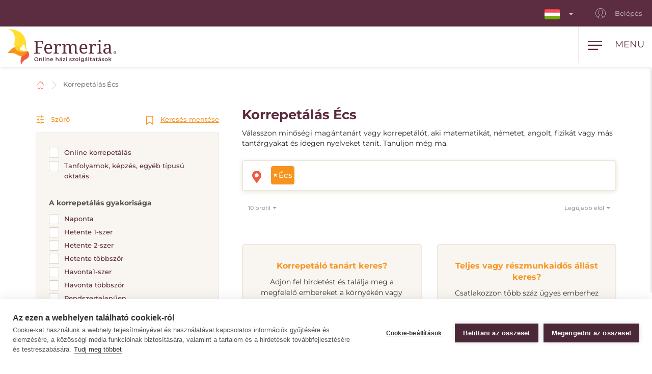

--- FILE ---
content_type: text/html; charset=utf-8
request_url: https://www.fermeria.hu/korrepetalas-ecs
body_size: 8287
content:
<!DOCTYPE html>
<html lang="hu">
<head>
    <meta name="viewport" content="user-scalable=no, width=device-width, initial-scale=1, maximum-scale=1">
    <meta http-equiv="X-UA-Compatible" content="IE=edge,chrome=1">
    <meta charset="UTF-8">
    <meta name="robots" content="index,follow">

    <title id="snippet--title">        Korrepetálás Écs
 | Fermeria</title>
    <meta name="keywords" content="        Korrepetálás Écs
">
    <meta name="description" content="        Oktatás személyesen és online Écs. Minőségi korrepetálás matematikából, németből, angolból, fizikából. Egyéni és csoportos. 
">

    <link rel="apple-touch-icon" sizes="57x57" href="/assets/favicon/apple-icon-57x57.png">
    <link rel="apple-touch-icon" sizes="60x60" href="/assets/favicon/apple-icon-60x60.png">
    <link rel="apple-touch-icon" sizes="72x72" href="/assets/favicon/apple-icon-72x72.png">
    <link rel="apple-touch-icon" sizes="76x76" href="/assets/favicon/apple-icon-76x76.png">
    <link rel="apple-touch-icon" sizes="114x114" href="/assets/favicon/apple-icon-114x114.png">
    <link rel="apple-touch-icon" sizes="120x120" href="/assets/favicon/apple-icon-120x120.png">
    <link rel="apple-touch-icon" sizes="144x144" href="/assets/favicon/apple-icon-144x144.png">
    <link rel="apple-touch-icon" sizes="152x152" href="/assets/favicon/apple-icon-152x152.png">
    <link rel="apple-touch-icon" sizes="180x180" href="/assets/favicon/apple-icon-180x180.png">
    <link rel="icon" type="image/png" sizes="192x192" href="/assets/favicon/android-icon-192x192.png">
    <link rel="icon" type="image/png" sizes="32x32" href="/assets/favicon/favicon-32x32.png">
    <link rel="icon" type="image/png" sizes="96x96" href="/assets/favicon/favicon-96x96.png">
    <link rel="icon" type="image/png" sizes="16x16" href="/assets/favicon/favicon-16x16.png">
    <link rel="manifest" href="/assets/favicon/manifest.json">

    <meta name="msapplication-TileColor" content="#ffffff">
    <meta name="msapplication-TileImage" content="/assets/favicon/ms-icon-144x144.png">
    <meta name="theme-color" content="#ffffff">

<link rel="stylesheet" type="text/css" href="/webtemp/cssloader-2e325c818679.css?1765799516">
    <link rel="stylesheet" type="text/css" href="/assets/fonts/icomoon/style.css">

    <meta name="author" content="Fermeria">
    <meta property="og:title" content="        Korrepetálás Écs
">
    <meta property="og:url" content="https://www.fermeria.hu/korrepetalas-ecs">
    <meta property="og:site_name" content="Fermeria">
    <meta property="og:description" content="        Oktatás személyesen és online Écs. Minőségi korrepetálás matematikából, németből, angolból, fizikából. Egyéni és csoportos. 
">
    <meta property="og:type" content="website">

        <meta property="og:image" content="https://www.fermeria.hu/thumbs/400x400-fix-80/1-8333-seo-doucovanie.jpg">
        <meta property="og:image:width" content="400">
        <meta property="og:image:height" content="400">


    <meta name="facebook-domain-verification" content="zygorpaz7d8joh8m7stj2t9nm66n8w" />
<script type="text/javascript">
var cpm = {};
(function(h,u,b){
var d=h.getElementsByTagName("script")[0],e=h.createElement("script");
e.async=true;e.src='https://cookiehub.net/c2/08aa1b02.js';
e.onload=function(){u.cookiehub.load(b);};
d.parentNode.insertBefore(e,d);
})(document,window,cpm);
</script>

    <!-- display the login prompt -->
<script src="https://accounts.google.com/gsi/client" async defer></script>
    <div id="g_id_onload"
         data-client_id="264563794906-ttcn7lbbv96scujsa8fnth5nm4cj606i.apps.googleusercontent.com"
         data-context="signin"
         data-callback="googleLoginEndpoint"
         data-close_on_tap_outside="false">
    </div>

<script>
    // callback function that will be called when the user is successfully logged-in with Google
    function googleLoginEndpoint(googleUser) {
        $.nette.ajax({
            method: "POST",
            url: "https://www.fermeria.hu/korrepetalas-ecs?do=GoogleOneTapAuthorize",
            data: {"id_token":googleUser.credential}
        }).done(function(payload) {
            console.log(payload);
        });
    }
</script>


        <script>
            window.dataLayer = window.dataLayer || [];
            function gtag(){ dataLayer.push(arguments) };
        </script>

        <script>





        </script>

        <!-- Google Tag Manager -->
        <script>
            (function(w,d,s,l,i){ w[l]=w[l]||[];w[l].push({ 'gtm.start':
                    new Date().getTime(),event:'gtm.js'});var f=d.getElementsByTagName(s)[0],
                j=d.createElement(s),dl=l!='dataLayer'?'&l='+l:'';j.async=true;j.src=
                'https://www.googletagmanager.com/gtm.js?id='+i+dl;f.parentNode.insertBefore(j,f);
            })(window,document,'script','dataLayer',"GTM-TG8W9LG");
        </script>
        <!-- End Google Tag Manager -->

            <link rel="canonical" href="https://www.fermeria.hu/korrepetalas-ecs">

</head>

<body  class="page page-hu     noscroll
 " id="bodySetting" data-filter-country="Adja meg a munkavégzés helyét vagy irányítószámát">

    <!-- Google Tag Manager (noscript) -->
    <noscript><iframe src="https://www.googletagmanager.com/ns.html?id=GTM-TG8W9LG" height="0" width="0" style="display:none;visibility:hidden"></iframe></noscript>
    <!-- End Google Tag Manager (noscript) -->



    <div class="blur-filter">
        <main>
            <div class="container">    <ol class="breadcrumb hidden-print" vocab="http://schema.org/" typeof="BreadcrumbList">
        <li property="itemListElement" typeof="ListItem">
            <a property="item" typeof="WebPage" href="/">
                <img loading="lazy" src="/assets/icons/home.svg" width="19" height="17" alt="Honlap">
                <span property="name" class="hidden">Honlap</span>
            </a>
            <meta property="position" content="1">
        </li>
        <li>
            <a href="/korrepetalas">
                    Korrepetálás Écs
            </a>
        </li>
    </ol>
</div>

<div id="snippet--flashes"></div>

<div class="container-fluid text-center">
</div><div class="container">
    <div id="snippet--resultxs">
        <h1 class="h3 hidden-lg hidden-md h3-xs">
                Korrepetálás Écs
        </h1>
            <div class="intro-list hidden-lg hidden-md">
                <p>Válasszon minőségi magántanárt vagy korrepetálót, aki matematikát, németet, angolt, fizikát vagy más tantárgyakat és idegen nyelveket tanít. Tanuljon még ma.</p>

            </div>
    </div>

<div class="filter-county-calendar-container hidden-lg hidden-md">
        <div class="filter-country">
            <select multiple="multiple" id="locality-filter-country-xs" name="locality">
                    <option value='108688' selected>Écs</option>
            </select>
        </div>
</div>

<div class="result-county-calendar-container hidden-lg hidden-md" id="calendarContent_xs">
    <div class="filter-date">
        <span>Nap</span>
        <input type="text" class="form-control">
    </div>
    <div class="filter-date-from">
        <span>Feladó</span>
        <input type="text" class="form-control">
    </div>
    <div class="filter-date-to">
        <span>Meddig</span>
        <input type="text" class="form-control">
    </div>
</div>
    <div class="profile-list-container">
        <div class="profile-lists-filter">
<div class="filter-heading">
    <div class="opencloseFilter">
        <img loading="lazy" class="icon" src="/assets/icons/filter-new.svg" alt="Szűrő">
        Szűrő
    </div>
    <div>
        <img loading="lazy" class="icon" src="/assets/icons/bookmark.svg" alt="Keresés mentése">
        <a href="javascript:void(0)" data-toggle="modal" data-target="#search-filter-modal">
            Keresés mentése
        </a>
    </div>
</div>
<hr class="filter-hr">
<div class="filter-content ">

    <div id="online-info">
        <label class="filter-label ">
            <span class="filter-label-bg"></span>
            <input type="checkbox" onchange="changeFilter('online');" id="online_1" name="online_1" value="1" >
            Online korrepetálás
        </label>
    </div>

    <div id="curse-info">
        <label class="filter-label ">
            <span class="filter-label-bg"></span>
            <input type="checkbox" onchange="changeFilter('curse');" id="curse_1" name="curse_1" value="1" >
            Tanfolyamok, képzés, egyéb típusú oktatás
        </label>
    </div>

    <span class="h4 filter-sub-h">A korrepetálás gyakorisága</span>
    <div id="frequency-info">
        <label class="filter-label ">
            <span class="filter-label-bg"></span>
            <input type="checkbox" onchange="changeFilter('frequency');" id="frequency_1" name="frequency_1" value="1" >
            Naponta
        </label>
        <label class="filter-label ">
            <span class="filter-label-bg"></span>
            <input type="checkbox" onchange="changeFilter('frequency');" id="frequency_2" name="frequency_2" value="1" >
            Hetente 1-szer
        </label>
        <label class="filter-label ">
            <span class="filter-label-bg"></span>
            <input type="checkbox" onchange="changeFilter('frequency');" id="frequency_3" name="frequency_3" value="1" >
            Hetente 2-szer
        </label>
        <label class="filter-label ">
            <span class="filter-label-bg"></span>
            <input type="checkbox" onchange="changeFilter('frequency');" id="frequency_4" name="frequency_4" value="1" >
            Hetente többször
        </label>
        <label class="filter-label ">
            <span class="filter-label-bg"></span>
            <input type="checkbox" onchange="changeFilter('frequency');" id="frequency_5" name="frequency_5" value="1" >
            Havonta1-szer
        </label>
        <label class="filter-label ">
            <span class="filter-label-bg"></span>
            <input type="checkbox" onchange="changeFilter('frequency');" id="frequency_6" name="frequency_6" value="1" >
            Havonta többször
        </label>
        <label class="filter-label ">
            <span class="filter-label-bg"></span>
            <input type="checkbox" onchange="changeFilter('frequency');" id="frequency_7" name="frequency_7" value="1" >
            Rendszertelenűen
        </label>
    </div>

    <span class="h4 filter-sub-h">Elvárt fizetés</span>
    <div id="salary-info">
        <input style="width: 100%" name="limit" id="slider" data-slider-id='slider' type="text" data-slider-min="0" data-slider-max="1000" data-slider-step="1" data-slider-value="[0,1000]">

        <div class="salary-info-box">
            <input id="filterMin" class="form-control form-control-min input-sm" value="0" disabled>
            -
            <input id="filterMax" class="form-control form-control-max input-sm" value="1000" disabled>

            Ft/óra
        </div>
    </div>

    <span class="h4 filter-sub-h">Tantárgyak</span>
    <div id="subject-info">
        <label class="filter-label ">
            <span class="filter-label-bg"></span>
            <input type="checkbox" onchange="changeFilter('subject');" id="subject_11" name="subject_11" value="1" >
            magyar nyelv és irodalom
        </label>
        <label class="filter-label ">
            <span class="filter-label-bg"></span>
            <input type="checkbox" onchange="changeFilter('subject');" id="subject_1" name="subject_1" value="1" >
            matematika
        </label>
        <label class="filter-label ">
            <span class="filter-label-bg"></span>
            <input type="checkbox" onchange="changeFilter('subject');" id="subject_2" name="subject_2" value="1" >
            kémia
        </label>
        <label class="filter-label ">
            <span class="filter-label-bg"></span>
            <input type="checkbox" onchange="changeFilter('subject');" id="subject_3" name="subject_3" value="1" >
            történelem
        </label>
        <label class="filter-label ">
            <span class="filter-label-bg"></span>
            <input type="checkbox" onchange="changeFilter('subject');" id="subject_4" name="subject_4" value="1" >
            fizika
        </label>
        <label class="filter-label ">
            <span class="filter-label-bg"></span>
            <input type="checkbox" onchange="changeFilter('subject');" id="subject_5" name="subject_5" value="1" >
            informatika
        </label>
        <label class="filter-label ">
            <span class="filter-label-bg"></span>
            <input type="checkbox" onchange="changeFilter('subject');" id="subject_6" name="subject_6" value="1" >
            biológia
        </label>
        <label class="filter-label ">
            <span class="filter-label-bg"></span>
            <input type="checkbox" onchange="changeFilter('subject');" id="subject_7" name="subject_7" value="1" >
            földrajz
        </label>
        <label class="filter-label ">
            <span class="filter-label-bg"></span>
            <input type="checkbox" onchange="changeFilter('subject');" id="subject_8" name="subject_8" value="1" >
            állampolgári ismeretek
        </label>
    </div>

    <span class="h4 filter-sub-h">Idegen nyelvek</span>
    <div id="language-info">
        <label class="filter-label ">
            <span class="filter-label-bg"></span>
            <input type="checkbox" onchange="changeFilter('language');" id="language_9" name="language_9" value="1" >
            szlovák
        </label>
        <label class="filter-label ">
            <span class="filter-label-bg"></span>
            <input type="checkbox" onchange="changeFilter('language');" id="language_10" name="language_10" value="1" >
            cseh
        </label>
        <label class="filter-label ">
            <span class="filter-label-bg"></span>
            <input type="checkbox" onchange="changeFilter('language');" id="language_1" name="language_1" value="1" >
            angol
        </label>
        <label class="filter-label ">
            <span class="filter-label-bg"></span>
            <input type="checkbox" onchange="changeFilter('language');" id="language_2" name="language_2" value="1" >
            német
        </label>
        <label class="filter-label ">
            <span class="filter-label-bg"></span>
            <input type="checkbox" onchange="changeFilter('language');" id="language_3" name="language_3" value="1" >
            spanyol
        </label>
        <label class="filter-label ">
            <span class="filter-label-bg"></span>
            <input type="checkbox" onchange="changeFilter('language');" id="language_4" name="language_4" value="1" >
            francia
        </label>
        <label class="filter-label ">
            <span class="filter-label-bg"></span>
            <input type="checkbox" onchange="changeFilter('language');" id="language_5" name="language_5" value="1" >
            olasz
        </label>
        <label class="filter-label ">
            <span class="filter-label-bg"></span>
            <input type="checkbox" onchange="changeFilter('language');" id="language_6" name="language_6" value="1" >
            orosz
        </label>
        <label class="filter-label ">
            <span class="filter-label-bg"></span>
            <input type="checkbox" onchange="changeFilter('language');" id="language_7" name="language_7" value="1" >
            magyar
        </label>
    </div>

    <span class="h4 filter-sub-h">Hangszerek</span>
    <div id="musical-info">
        <label class="filter-label ">
            <span class="filter-label-bg"></span>
            <input type="checkbox" onchange="changeFilter('musical');" id="musical_1" name="musical_1" value="1" >
            zongora
        </label>
        <label class="filter-label ">
            <span class="filter-label-bg"></span>
            <input type="checkbox" onchange="changeFilter('musical');" id="musical_2" name="musical_2" value="1" >
            gitár
        </label>
        <label class="filter-label ">
            <span class="filter-label-bg"></span>
            <input type="checkbox" onchange="changeFilter('musical');" id="musical_3" name="musical_3" value="1" >
            harmonika
        </label>
        <label class="filter-label ">
            <span class="filter-label-bg"></span>
            <input type="checkbox" onchange="changeFilter('musical');" id="musical_4" name="musical_4" value="1" >
            hegedű
        </label>
        <label class="filter-label ">
            <span class="filter-label-bg"></span>
            <input type="checkbox" onchange="changeFilter('musical');" id="musical_5" name="musical_5" value="1" >
            ütőhangszerek
        </label>
        <label class="filter-label ">
            <span class="filter-label-bg"></span>
            <input type="checkbox" onchange="changeFilter('musical');" id="musical_6" name="musical_6" value="1" >
            fuvola
        </label>
        <label class="filter-label ">
            <span class="filter-label-bg"></span>
            <input type="checkbox" onchange="changeFilter('musical');" id="musical_7" name="musical_7" value="1" >
            szaxofon
        </label>
    </div>

    <a class="btn btn-transparent btn-block btn-reset hidden-xs hidden-sm" href="/korrepetalas">
        <img loading="lazy" src="/assets/icons/filter-reload.svg" class="svg-reset-icon" alt="A szűrők visszaállítása">
        A szűrők visszaállítása
    </a>
</div>

<div class="filter-footer hidden-md hidden-lg">
    <div class="row row5">
        <div class="col-xs-6">
            <a class="btn btn-orange btn-block opencloseFilter" href="javascript:void(0)">
                Szűrő alkalmazása
            </a>
        </div>
        <div class="col-xs-6">
            <a class="btn btn-silver btn-block" href="/korrepetalas">
                <img loading="lazy" src="/assets/icons/filter-reload.svg" class="svg-reset-icon" alt="A szűrők visszaállítása">
                A szűrők visszaállítása
            </a>
        </div>
    </div>
</div>

        </div>

        <div class="profile-lists-filter-results" id="snippet--result">
            <h2 class="h3 visible-lg visible-md">
                    Korrepetálás Écs
            </h2>

                <div class="intro-list visible-lg visible-md">
                    <p>Válasszon minőségi magántanárt vagy korrepetálót, aki matematikát, németet, angolt, fizikát vagy más tantárgyakat és idegen nyelveket tanít. Tanuljon még ma.</p>

                </div>

<div class="filter-county-calendar-container hidden-xs hidden-sm">
        <div class="filter-country">
            <select multiple="multiple" id="locality-filter-country" class="filter-before" name="locality">
                    <option value='108688' selected>Écs</option>
            </select>
        </div>
</div>

<div class="result-county-calendar-container hidden-xs hidden-sm" id="calendarContent">
    <div class="filter-date">
        <span>Nap</span>
        <input type="text" class="form-control">
    </div>
    <div class="filter-date-from">
        <span>Feladó</span>
        <input type="text" class="form-control">
    </div>
    <div class="filter-date-to">
        <span>Meddig</span>
        <input type="text" class="form-control">
    </div>
</div>
            <div class="order-container">
<span class="hidden fermeria-restriction" data-restriction=""></span>

<div class="form-limit">
    <select id="limit-listing" class="form-control ajaxselectpicker form-limit">
        <option value="10" selected>
            10 profil
        </option>
            <option value="20" >
                20 profil
            </option>
            <option value="50" >
                50 profil
            </option>
            <option value="100" >
                100 profil
            </option>
    </select>
</div>

<div class="form-order">
    <select id="order-listing" class="form-control ajaxselectpicker">
        <option value="1" selected>
            Legújabb elöl
        </option>
        <option value="2" >
            Legrégebbi elöl
        </option>
        <option value="3" >
            Bér, növekvő módon
        </option>
        <option value="4" >
            Bér, csökkenő módon
        </option>
        <option value="5" >
            Gyakorlat, növekvő módon
        </option>
        <option value="6" >
            Gyakorlat, csökkenő módon
        </option>
    </select>
</div>            </div>



            <div class="row mt30">
                    <div class="col-xs-12 mb30">
                    </div>
            </div>

<div class="intro-offer-wrapper">
    <div class="intro-offer">
        <h3 class="h5 c-orange text-center">
                Korrepetáló tanárt keres?
        </h3>

        <p class="text-center">
            Adjon fel hirdetést és találja meg a megfelelő embereket a környékén vagy akár más országokban.
        </p>


            <a class="btn-theme btn-block btn-yellow" href="/account/advertiser/tutorage">
                <img loading="lazy" src="/assets/icons/list-plus.svg" class="svg-btn-icon" alt="Adj fel egy hirdetést">
                Állásajánlat hozzáadása
            </a>
    </div>

    <div class="intro-offer">
        <h3 class="h5 c-orange">
            Teljes vagy részmunkaidős állást keres?
        </h3>

        <p class="text-center">
            Csatlakozzon több száz ügyes emberhez a portálon, és találjon teljes vagy részmunkaidős állást itthon vagy külföldön.
        </p>

            <a class="btn-theme btn-block btn-yellow" href="/account/nurse/tutorage">
                <img loading="lazy" src="/assets/icons/account-list-plus.svg" class="svg-btn-icon" alt="Hozzon létre egy profilt">
                Hozzon létre egy profilt
            </a>
    </div>
</div>        </div>
    </div>
</div>

<div class="filter-county-calendar-container" id="country_sticky">
        <div class="filter-country">
            <select multiple="multiple" id="locality-filter-country-sticky" name="locality">
                    <option value='108688' selected>Écs</option>
            </select>
        </div>

    <div class="filter-subheading">
        <div>
            <a class="opencloseFilter" href="javascript:void(0)"><img loading="lazy" class="icon" src="/assets/icons/filter-new.svg" alt="Szűrő"> Szűrő</a>
        </div>
        <div>
            <img loading="lazy" class="icon" src="/assets/icons/bookmark.svg" alt="Keresés mentése">
           <a href="javascript:void(0)" data-toggle="modal" data-target="#search-filter-modal">Keresés mentése</a>
        </div>
    </div>

</div>

<div id="bottom_sticky">
    <div class="bottom-sticky-container">

        <a href="/account/nurse/tutorage">
            <img loading="lazy" class="icon" src="/assets/icons/account-plus.svg" alt="Hozzon létre egy profilt">
            Hozzon létre egy profilt
        </a>

        <a href="/account/advertiser/tutorage">
            <img loading="lazy" class="icon" src="/assets/icons/sticky-list-plus.svg" alt="Adj fel egy hirdetést">
            Adj fel egy hirdetést
        </a>
    </div>
</div>        </main>

    <footer id="page-footer">
        <div class="container pre-footer">
            <div class="row">
                <div class="col-xs-12 col-lg-3">
                    <div class="logo-dropdown">
                        <a href="/">
                            <img loading="lazy" class="logo-footer" src="/images/page/4_4665_fermeria_hu-logo-slogan.svg" width="220" height="72" alt="Fermeria">
                        </a>
                        <div class="dropdown">
                            <button id="dLabel" type="button" data-toggle="dropdown" aria-haspopup="true" aria-expanded="false">
                                <img loading="lazy" src="/images/page/f_4_8926_hu.svg" class="img-flag" width="30" height="20" alt="Magyarország">
                                Magyarország
                                <span class="caret"></span>
                            </button>

                            <ul class="dropdown-menu" aria-labelledby="dLabel">
                                <li>
                                    <a href="https://www.fermeria.sk/">
                                        <img loading="lazy" src="/images/page/f_1_2513_sk.svg" alt="Szlovákia" width="30" height="20" class="img-flag">
                                        Szlovákia
                                    </a>
                                </li>
                                <li>
                                    <a href="https://www.fermeria.cz/">
                                        <img loading="lazy" src="/images/page/f_2_2393_cz.svg" alt="Cseh Köztársaság" width="30" height="20" class="img-flag">
                                        Cseh Köztársaság
                                    </a>
                                </li>
                                <li>
                                    <a href="https://www.fermeria.pl/">
                                        <img loading="lazy" src="/images/page/f_5_7615_pl.svg" alt="Lengyelország" width="30" height="20" class="img-flag">
                                        Lengyelország
                                    </a>
                                </li>
                                <li>
                                    <a href="https://www.fermeria.ro/">
                                        <img loading="lazy" src="/images/page/f_7_7234_ro.svg" alt="Románia" width="30" height="20" class="img-flag">
                                        Románia
                                    </a>
                                </li>
                                <li>
                                    <a href="https://www.fermeria.de/">
                                        <img loading="lazy" src="/images/page/f_3_6664_de.svg" alt="Németország" width="30" height="20" class="img-flag">
                                        Németország
                                    </a>
                                </li>
                                <li>
                                    <a href="https://www.fermeria.at/">
                                        <img loading="lazy" src="/images/page/f_8_6246_at.svg" alt="Ausztria" width="30" height="20" class="img-flag">
                                        Ausztria
                                    </a>
                                </li>
                                <li>
                                    <a href="https://www.fermeria.ch/">
                                        <img loading="lazy" src="/images/page/f_9_8637_ch.svg" alt="Svájc" width="30" height="20" class="img-flag">
                                        Svájc
                                    </a>
                                </li>
                            </ul>
                        </div>
                    </div>
                </div>

                <div class="col-xs-12 col-lg-7">
                    <nav id="nav-footer">
                        <div class="menu">
                            
                                    <a  href="/idosgondozas-idosek-gondozasa">
        Idősgondozás
    </a>


                                    <a  href="/gyermekgondozas">
        Gyermekgondozás
    </a>


                                    <a  href="/allatgondozas">
        Állatgondozás
    </a>


                                    <a  href="/hazi-segitseg">
        Házi segítség
    </a>


                                    <a  href="/korrepetalas">
        Korrepetálás
    </a>


                                    <a  href="/specialis-szakmak">
        Speciális szakmák
    </a>


                                    <a  href="/allasajanlatok">
        Állásajánlatokat
    </a>


                                    <a  href="/blog">
        Blog
    </a>


                                    <a  href="/rolunk">
        Rólunk
    </a>


                                    <a  href="/kapcsolatfelvetel">
        Kapcsolatfelvétel
    </a>

                        </div>
                    </nav>
                </div>

                <div class="col-xs-12 col-lg-2">
                    <a href="https://www.facebook.com/Fermeria-HU-106956735161157" target="_blank" class="follow-us">
                        <img loading="lazy" src="/assets/icons/fb.svg" alt="Kövessen minket" width="30" height="30"> Kövessen minket
                    </a>
                </div>
            </div>
        </div>

        <div class="container copy">
            <div class="row">
                <div class="col-xs-12 col-md-6 text-center-xs text-center-sm">
                    © Copyright 2012 - 2025 Fermeria® Minden jog fenntartva.
                </div>
                <div class="col-xs-12 col-md-6 text-center-xs text-center-sm text-right copy-link">
                    
    <a  href="/gyakran-ismetelt-kerdesek">
        GYIK
    </a>

    <a  href="/altalanos-szerzodesi-feltetelek">
        ÁSZF
    </a>

    <a  href="/adatvedelmi-tajekoztato">
        GDPR
    </a>

    <a  href="/a-tagsag-tipusai">
        Árlistában
    </a>
                </div>
            </div>
        </div>
    </footer>

<header id="page-header">
    <div class="top-nav  hidden-xs hidden-sm">
        <div class="row visible-lg visible-md">
            <nav class="col-xs-12 col-lg-12 text-right">
                    <ul class="login-nav">
                        <li class="menu-item-lang">
                            <div class="dropdown">
                                <button id="dLabelTop" type="button" data-toggle="dropdown" aria-haspopup="true" aria-expanded="false">
                                    <img loading="lazy" src="/images/page/f_4_8926_hu.svg" class="img-flag" width="30" height="20" alt="Magyarország">
                                    <span class="caret"></span>
                                </button>

                                <ul class="dropdown-menu" aria-labelledby="dLabelTop">
                                    <li>
                                        <a href="https://www.fermeria.sk/">
                                            <img loading="lazy" src="/images/page/f_1_2513_sk.svg" alt="Szlovákia" width="30" height="20" class="img-flag">
                                            Szlovákia
                                        </a>
                                    </li>
                                    <li>
                                        <a href="https://www.fermeria.cz/">
                                            <img loading="lazy" src="/images/page/f_2_2393_cz.svg" alt="Cseh Köztársaság" width="30" height="20" class="img-flag">
                                            Cseh Köztársaság
                                        </a>
                                    </li>
                                    <li>
                                        <a href="https://www.fermeria.pl/">
                                            <img loading="lazy" src="/images/page/f_5_7615_pl.svg" alt="Lengyelország" width="30" height="20" class="img-flag">
                                            Lengyelország
                                        </a>
                                    </li>
                                    <li>
                                        <a href="https://www.fermeria.ro/">
                                            <img loading="lazy" src="/images/page/f_7_7234_ro.svg" alt="Románia" width="30" height="20" class="img-flag">
                                            Románia
                                        </a>
                                    </li>
                                    <li>
                                        <a href="https://www.fermeria.de/">
                                            <img loading="lazy" src="/images/page/f_3_6664_de.svg" alt="Németország" width="30" height="20" class="img-flag">
                                            Németország
                                        </a>
                                    </li>
                                    <li>
                                        <a href="https://www.fermeria.at/">
                                            <img loading="lazy" src="/images/page/f_8_6246_at.svg" alt="Ausztria" width="30" height="20" class="img-flag">
                                            Ausztria
                                        </a>
                                    </li>
                                    <li>
                                        <a href="https://www.fermeria.ch/">
                                            <img loading="lazy" src="/images/page/f_9_8637_ch.svg" alt="Svájc" width="30" height="20" class="img-flag">
                                            Svájc
                                        </a>
                                    </li>
                                </ul>
                            </div>
                        </li>

                            <li class="menu-item-login">
                                <a href="/user">
                                    <img loading="lazy" src="/assets/icons/user-top.svg" width="20" height="20" alt="Belépés">
                                    Belépés
                                </a>
                            </li>
                    </ul>
            </nav>
        </div>

        <div class="hidden-lg hidden-md text-center top-collapse">
                <ul>

                </ul>
        </div>
    </div>

    <div class="top-main">
        <div class="top-menu-container">
            <div class="container">
                <div class="row">
                    <div class="logo col-xs-10 col-lg-2">
                        <a href="/">
                            <img loading="lazy" class="logo-icon" src="/images/page/4_4665_fermeria_hu-logo-slogan.svg" width="220" height="72" alt="Fermeria">
                        </a>
                    </div>

                    <div class="top-items col-xs-2 col-lg-10">
                        <div class="hamburger-container">
                            <div class="hamburger" id="ham">
                                <img loading="lazy" class="hamburger-icon" src="/assets/icons/hamburger.svg" alt="hamburger" width="30" height="20">
                                <img loading="lazy" class="hamburger-icon-close" src="/assets/icons/close.svg" alt="close" width="20" height="20">

                                <span class="hidden-xs">Menu</span>
                            </div>
                        </div>

                        <ul class="top-menu-nav">
                            <li >
                                    <a  href="/idosgondozas-idosek-gondozasa">
        Idősgondozás
    </a>

                            </li>
                            <li >
                                    <a  href="/gyermekgondozas">
        Gyermekgondozás
    </a>

                            </li>
                            <li >
                                    <a  href="/allatgondozas">
        Állatgondozás
    </a>

                            </li>
                            <li >
                                    <a  href="/hazi-segitseg">
        Házi segítség
    </a>

                            </li>
                            <li class="active">
                                    <a  href="/korrepetalas">
        Korrepetálás
    </a>

                            </li>
                            <li >
                                    <a  href="/specialis-szakmak">
        Speciális szakmák
    </a>

                            </li>
                            <li >
                                    <a  href="/allasajanlatok">
        Állásajánlatokat
    </a>

                            </li>
                        </ul>
                    </div>
                </div>
            </div>
        </div>

        <nav class="nav-drill">
            <ul class="nav-items nav-level-1">
                    <li class="nav-item menu-item hidden-md hidden-lg">
                        <div class="row row0">
                            <div class="nav-item-col-half change-lang">
                                <div class="dropdown">
                                    <button id="dLabelMob" type="button" data-toggle="dropdown" aria-haspopup="true" aria-expanded="false">
                                        <img loading="lazy" src="/images/page/f_4_8926_hu.svg" class="img-flag" width="30" height="20" alt="Magyarország">
                                        <span class="caret"></span>
                                    </button>

                                    <ul class="dropdown-menu" aria-labelledby="dLabelMob">
                                        <li>
                                            <a href="https://www.fermeria.sk/">
                                                <img loading="lazy" src="/images/page/f_1_2513_sk.svg" alt="Szlovákia" width="30" height="20" class="img-flag">
                                                Szlovákia
                                            </a>
                                        </li>
                                        <li>
                                            <a href="https://www.fermeria.cz/">
                                                <img loading="lazy" src="/images/page/f_2_2393_cz.svg" alt="Cseh Köztársaság" width="30" height="20" class="img-flag">
                                                Cseh Köztársaság
                                            </a>
                                        </li>
                                        <li>
                                            <a href="https://www.fermeria.pl/">
                                                <img loading="lazy" src="/images/page/f_5_7615_pl.svg" alt="Lengyelország" width="30" height="20" class="img-flag">
                                                Lengyelország
                                            </a>
                                        </li>
                                        <li>
                                            <a href="https://www.fermeria.ro/">
                                                <img loading="lazy" src="/images/page/f_7_7234_ro.svg" alt="Románia" width="30" height="20" class="img-flag">
                                                Románia
                                            </a>
                                        </li>
                                        <li>
                                            <a href="https://www.fermeria.de/">
                                                <img loading="lazy" src="/images/page/f_3_6664_de.svg" alt="Németország" width="30" height="20" class="img-flag">
                                                Németország
                                            </a>
                                        </li>
                                        <li>
                                            <a href="https://www.fermeria.at/">
                                                <img loading="lazy" src="/images/page/f_8_6246_at.svg" alt="Ausztria" width="30" height="20" class="img-flag">
                                                Ausztria
                                            </a>
                                        </li>
                                        <li>
                                            <a href="https://www.fermeria.ch/">
                                                <img loading="lazy" src="/images/page/f_9_8637_ch.svg" alt="Svájc" width="30" height="20" class="img-flag">
                                                Svájc
                                            </a>
                                        </li>
                                    </ul>
                                </div>
                            </div>

                            <div class="nav-item-col-half signup-business">
                                <a class="xs-menu-item-signup" href="/user">
                                    <img loading="lazy" src="/assets/icons/user-top.svg" width="20" height="26" alt="Belépés">
                                    Belépés
                                </a>
                            </div>
                        </div>
                    </li>

                    <li class="nav-item ">
                            <a class="nav-link" href="/idosgondozas-idosek-gondozasa">
        <img loading="lazy" src="/images/page/icons/opatrovanie-seniorov.svg" alt="Idősgondozás" width="40" height="26">
        Idősgondozás
    </a>

                    </li>
                    <li class="nav-item ">
                            <a class="nav-link" href="/gyermekgondozas">
        <img loading="lazy" src="/images/page/icons/opatrovanie-deti.svg" alt="Gyermekgondozás" width="40" height="26">
        Gyermekgondozás
    </a>

                    </li>
                    <li class="nav-item ">
                            <a class="nav-link" href="/allatgondozas">
        <img loading="lazy" src="/images/page/icons/petcare.svg" alt="Állatgondozás" width="40" height="26">
        Állatgondozás
    </a>

                    </li>
                    <li class="nav-item ">
                            <a class="nav-link" href="/hazi-segitseg">
        <img loading="lazy" src="/images/page/icons/pomoc-v-domacnosti.svg" alt="Házi segítség" width="40" height="26">
        Házi segítség
    </a>

                    </li>
                    <li class="nav-item ">
                            <a class="nav-link" href="/korrepetalas">
        <img loading="lazy" src="/images/page/icons/doucovanie.svg" alt="Korrepetálás" width="40" height="26">
        Korrepetálás
    </a>

                    </li>
                    <li class="nav-item ">
                            <a class="nav-link" href="/specialis-szakmak">
        <img loading="lazy" src="/images/page/icons/spec-profesie.svg" alt="Speciális szakmák" width="40" height="26">
        Speciális szakmák
    </a>

                    </li>
                    <li class="nav-item nav-item-last">
                            <a class="nav-link" href="/allasajanlatok">
        <img loading="lazy" src="/images/page/icons/pracovne-ponuky.svg" alt="Állásajánlatokat" width="40" height="26">
        Állásajánlatokat
    </a>

                    </li>

            </ul>
        </nav>
    </div>
</header>


<script type="text/javascript" src="/webtemp/jsloader-33a48beab1de.js?1765799516"></script>
        

    </div>

        <div>
        <div class="modal fade" id="search-filter-modal" tabindex="-1" role="dialog">
    <div class="modal-dialog" role="document">
        <div class="modal-content">
            <div class="modal-header">
                <button type="button" class="close" data-dismiss="modal" aria-label="Close">
                    <span aria-hidden="true">&times;</span>
                </button>
            </div>

            <div class="modal-body" id="snippet--modalSearchLogin">
                <div id="edit_filter" class="edit_filter_hide">

                    <h4 class="modal-title text-center">
                        A szűrő módosítása, törlése
                    </h4>

                    <form class="ajax" action="/korrepetalas-ecs" method="post" id="frm-searchLoginForm">
                        
                            <p class="text-center">
                                A szűrő kezeléséhez szükséges linket elküldjük a szűrő aktiválásakor megadott e-mail címre.
                            </p>
                            <div class="text-left">
                                <div class="form-group">
                                    <label>Az Ön e-mail címe</label>
                                    <input type="text" class="form-control" name="email" id="frm-searchLoginForm-email" required data-nette-rules='[{"op":":filled","msg":"Kérjük, adja meg a -t \"Az Ön e-mail címe\"."},{"op":":email","msg":"Kérjük, adjon meg megfelelő formátumú e-mailt."}]'>
                                </div>
                            </div>

                            <button type="submit" class="btn-theme btn-yellow btn-block" name="send" value="Szűrő létrehozása">E-mail megerősítése</button>
                                <a class="search-filter-link" id="show_save_filter" href="javascript:void(0)">Vissza a keresés mentéséhez</a>
<input type="hidden" name="_token_" value="fhs8huwjfnz5NT2m8ORg9TBr8hEPPA2txemIQ="><input type="hidden" name="_do" value="searchLoginForm-submit"><!--[if IE]><input type=IEbug disabled style="display:none"><![endif]-->
                    </form>
                </div>

                <div  id="snippet--save_search">
                    <form class="ajax" action="/korrepetalas-ecs" method="post" id="frm-searchForm">
                        <input class="hidden" type="text" name="email_repeat" id="frm-searchForm-email_repeat">
                        <h4 class="modal-title text-center">
                                Keresés mentése
                        </h4>
                            <p class="text-center">
                                Mentse el keresését, és kapjon megfelelő profilokat e-mailben.
                            </p>
                            <h5>Legkeresettebb helyek:</h5>
                            <span class="category-search-filter">Korrepetálás / Profilok</span>

                                <h5>Hely:</h5>
                                <select name="city_id[]" >
                                        <option value="108688" selected>Écs</option>
                                </select>

                                <h5>Az Ön e-mail címe:</h5>
                                <input class="form-control" id="searchHelpForm-email-mobile" type="email" name="email" required data-nette-rules='[{"op":":filled","msg":"Kérjük, adja meg a -t \"Az Ön e-mail címe\"."},{"op":":email","msg":"Kérjük, adjon meg megfelelő formátumú e-mailt."}]'>

                                <label class="checkbox home-time-gdpr">
                                    <input type="checkbox" name="agreement" id="frm-searchForm-agreement" required data-nette-rules='[{"op":":filled","msg":"Az űrlap elküldéséhez el kell fogadnia az e-mail címe kezelését, feldolgozását és tárolását."}]'>
                                    <span class="i"></span>

                                    Ezen űrlap elküldésével
                                        Elfogadom az e-mail címem kezelését, feldolgozását és tárolását.
                                </label>
                            <button class="btn-theme btn-yellow btn-block" type="submit">Keresés mentése</button>
                                <a class="search-filter-link" id="show_edit_filter" href="javascript:void(0)">A keresési előzmények kezelése</a>
<input type="hidden" name="_token_" value="wvc0yld7yfNfk/8muv1/CutS2BxHoHaOBEptA="><input type="hidden" name="_do" value="searchForm-submit">                    </form>

                </div>
            </div>
        </div>
    </div>
</div>
    </div>



<div class="modal modal-restriction-new fade" id="restriction-modal" tabindex="-1" role="dialog">
    <div class="modal-dialog" role="document">
        <div class="modal-content">
            <div class="modal-header">
                <button type="button" class="close" data-dismiss="modal" aria-label="Close">
                    <span aria-hidden="true">&times;</span>
                </button>
            </div>

            <div class="modal-body text-center">
                <h3 class="h5 f20 c-purple text-center">
                    Folytassa a keresést
                </h3>

                <p class="text-center mt20 mb25">
                    Pontosítsa, kit keres – több profilt fogunk megjeleníteni. Ingyenesen.
                </p>

                    <a class="btn-theme btn-yellow btn-block" href="/account/advertiser/tutorage">
                        Keresés pontosítása
                    </a>

                <p class="text-center mt25 mb25">
                    … vagy aktiválja tagságát, és élvezze a portál minden előnyét teljes mértékben.
                </p>

                <div class="row">
                    <div class="col-md-8 col-md-offset-2 text-center">
                        <a class="btn btn-red-inverse" style="font-weight: bold; height: auto; display: block; border-radius: 35px;" href="/account/default/membership">
                            <div>Tagság aktiválása</div>
                            <div style="font-size: 10px; color: #5C2C40">
                                999 Ft / 30 nap
                            </div>
                        </a>
                    </div>
                </div>

                <p class="text-center mt15 mb25 font-italic" style="font-size: 11px; color: #888888;">
                    A tagság bármikor lemondható, a változás az aktuális időszak végén lép életbe.
                </p>

            </div>
        </div>
    </div>
</div>


    


    
    

</body>
</html>

